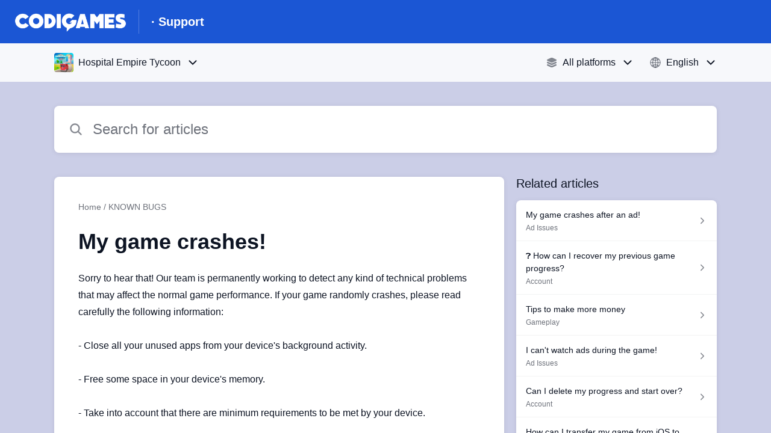

--- FILE ---
content_type: text/html;charset=utf-8
request_url: https://codigames.helpshift.com/hc/en/19-hospital-empire-tycoon/faq/493-my-game-crashes/
body_size: 15258
content:
<!DOCTYPE html>
<html lang=en>

<head>
  <title>My game crashes! — Hospital Empire Tycoon Help Center</title>
<meta name="description" content="Sorry to hear that! Our team is permanently working to detect any kind of technical problems that may affect the normal game performance. If">
<meta name="robots" content="index, follow">
<meta http-equiv="content-type" content="text/html; charset=utf-8" />
<meta name="viewport" content="width=device-width, initial-scale=1, maximum-scale=1">

<link rel="icon" href="https://d2duuy9yo5pldo.cloudfront.net/dashboard-resources/codigames/32/35444cc5-6066-42bd-a1b6-8bd36ecf7f5d.webp">
<style>

    
    :root {
    --error-color: #e94b4b;
    --header-bg-color: #1b56d4;
    --header-text-color: #ffffff;
    --header-text-color-25-opacity: #ffffff40;
    --footer-bg-color: #1b56d4;
    --footer-text-color: #ffffff;
    --footer-text-color-10-opacity: #ffffff1A;
    --footer-text-color-40-opacity: #ffffff66;
    --footer-text-color-60-opacity: #ffffff99;
    --primary-text-color: #0d1423;
    --primary-text-color-5-opacity: #0d14230D;
    --primary-text-color-10-opacity: #0d14231A;
    --primary-text-color-20-opacity: #0d142333;
    --primary-text-color-50-opacity: #0d142380;
    --primary-text-color-60-opacity: #0d142399;
    --primary-text-color-80-opacity: #0d1423CC;
    --secondary-text-color: #6e727b;
    --accent-color: #1b56d4;
    --accent-color-75-opacity: #1b56d4bf;
    --action-color: #10142f;
    --action-color-5-opacity: #10142f0D;
    --action-color-20-opacity: #10142f33;
    --action-color-80-opacity: #10142fCC;
    --primary-bg-color: #cbcee7;
    --content-bg-color: #ffffff;
    --content-bg-color-85-opacity: #ffffffD9;
    --content-bg-color-50-opacity: #ffffff80;
    --secondary-bg-color: #8d97df;
    --greeting-text-color: #ffffff;
    --banner-image-size-desktop: 600px;
    --banner-image-size-mobile-portrait: 320px;
    --banner-image-size-mobile-landscape: 200px;
    --greeting-text-font-size-desktop: 40px;
    --greeting-text-font-size-mobile: 22px;
    
    --cover-background: url(https://d2duuy9yo5pldo.cloudfront.net/dashboard-resources/codigames/4e086e78-9253-4556-9a87-d1ded6747217.png);
    --cover-background-gradient: 
        linear-gradient(180deg, rgba(0, 0, 0, 0) 0%, rgba(0, 0, 0, 0.17) 100%),
      ;
    --cover-bg-desktop: url(https://d2duuy9yo5pldo.cloudfront.net/dashboard-resources/codigames/4e086e78-9253-4556-9a87-d1ded6747217.png);
    --cover-bg-portrait: url(https://d2duuy9yo5pldo.cloudfront.net/dashboard-resources/codigames/4e086e78-9253-4556-9a87-d1ded6747217.png);
    --cover-bg-landscape: url(https://d2duuy9yo5pldo.cloudfront.net/dashboard-resources/codigames/4e086e78-9253-4556-9a87-d1ded6747217.png);
  }

  
</style>


  <!-- This files parse CSS entry files for webpack & insert as style tag -->


  <link href="https://d2duuy9yo5pldo.cloudfront.net/hc-themes/theme2/latest/static/style.4190f2c9807a6850512f.css" rel="stylesheet">

</head>

<body class="" data-qa="faq-page">
  
  <div data-is-enabled=false data-policy-version=1
    class="cookie-notif-banner js-cookie-notif-banner hide-cookie-banner">
    <div class="cookie-notif-banner__content">
      <div class="cookie-notif-banner__content-text" dir="">
        <span>
          This website uses only the necessary cookies required for the site&#x27;s proper functioning. By using the website, you consent to all cookies in accordance with the cookie policy. To know more, refer Cookie Policy.
          <a href="https://support.helpshift.com/hc/en/13-helpshift-technical-support/faq/717-cookies-used-by-helpshift/" class="cookie-notif-banner__content-policy-link js-cookie-notif-banner-link"
            target="_blank">
            <svg
  width="22"
  height="22"
  class="cookie-notif-banner__content-link-icon"
  viewBox="0 0 22 22"
  fill="none"
  xmlns="http://www.w3.org/2000/svg"
>
  <path
    d="M16.5 11.9167V17.4167C16.5 17.9029 16.3068 18.3692 15.963 18.713C15.6192 19.0568 15.1529 19.25 14.6667 19.25H4.58333C4.0971 19.25 3.63079 19.0568 3.28697 18.713C2.94315 18.3692 2.75 17.9029 2.75 17.4167V7.33333C2.75 6.8471 2.94315 6.38079 3.28697 6.03697C3.63079 5.69315 4.0971 5.5 4.58333 5.5H10.0833"
    stroke="#4640B9"
    stroke-width="2"
    stroke-linecap="round"
    stroke-linejoin="round"
  />
  <path
    d="M13.75 2.75H19.25V8.25"
    stroke="#4640B9"
    stroke-width="2"
    stroke-linecap="round"
    stroke-linejoin="round"
  />
  <path
    d="M9.16663 12.8333L19.25 2.75"
    stroke="#4640B9"
    stroke-width="2"
    stroke-linecap="round"
    stroke-linejoin="round"
  />
</svg>
          </a>
        </span>
      </div>
      <div class="cookie-notif-banner__content-cta">
        <hc-button label="Understood" class="js-cookie-notif-banner-cta"
          is-rtl=""></hc-button>
      </div>
    </div>
  </div>

  
  <div class="skip-to-content">
    <hc-button label="Skip To Content" class="js-skip-to-content-cta"></hc-button>
  </div>

  <template
  class="js-hc-template"
  data-domain="codigames"
  data-lang="en"
  data-pagesource="faq"
  data-appid="codigames_app_20220124105848813-0a6a79f53bc5587"
  data-platformid="codigames_platform_20200521165242708-0a2d4105dbfec27"
  data-hcmode="hc"
  data-faqfilter=""></template>


  <template class="js-web-template"></template>

  
  

<header class="header-section js-web-header " >
  <div class="header-left-container">
    <div class="brand-logo">
      <a class="company-link js-company-link" rel="noreferrer" target="_blank" 
        href=http://codigames.com/>
        
          <img src="https://d2duuy9yo5pldo.cloudfront.net/dashboard-resources/codigames/320/322cb521-0589-4789-a851-3f7a74c940d7.webp"
            class="header-brand-logo js-header-brand-logo js-optimized-img"
            data-fallback-src="https://d2duuy9yo5pldo.cloudfront.net/dashboard-resources/codigames/322cb521-0589-4789-a851-3f7a74c940d7.png" data-loaded-from="original" alt="· Support"/>
        
      </a>
    </div>
    <a aria-label="· Support - Link to Help Centre homepage" class="header-brand-name js-header-brand-name" 
      href="/hc/en/19-hospital-empire-tycoon/">· Support</a>
  </div>
  
    
  
</header>


  
  
    
    
      <div class="dropdown-header js-dropdown-header
      
      " >
        <div class="dropdown-header-container">
          
            
              <static-dropdown class="hc-static-dropdown--apps-dropdown" type="widget" is-rtl="false"
                    modal-title="Choose an app" placeholder="Search" searchable="true" direction="right" width="240px">
     <script type="application/json">
          [{"logo":"/improxy?url=https%3A%2F%2Flh3.googleusercontent.com%2F8DjGeL4vsNN7pVPQEdW8bxQcHu8W_7dQGEOP9gfwFzUj-_BXe2-Py5Gq4ZCC9grXwr9s%3Ds180-rw&size=68x68&kot=M5QsllGgZYtjo3jY20dWPkd6ps32sLoyBGv9TAtKGU0%3D","id":"codigames_app_20200522080031043-12d96d4e4eb6c49","title":"Idle Theme Park Tycoon","slug":"idle-theme-park-tycoon","selected":false,"url":"/hc/en/3-idle-theme-park-tycoon/"},{"logo":"/improxy?url=https%3A%2F%2Fd2duuy9yo5pldo.cloudfront.net%2Fcodigames%2Fc758daac-92a9-444e-bdf5-081cf9f64859.jpg&size=68x68&kot=FDLqH2d8QD12Wbc0LZXqe2eTqutq57qcS3yFvaXGg2Q%3D","id":"codigames_app_20230802104507719-5d43b195c9dc2bb","title":"Idle Town Master","slug":"idle-town-master","selected":false,"url":"/hc/en/32-idle-town-master/"},{"logo":"/improxy?url=https%3A%2F%2Fis2-ssl.mzstatic.com%2Fimage%2Fthumb%2FPurple124%2Fv4%2F92%2F71%2F21%2F927121d4-e73e-4644-e8e4-43a788767b5c%2Fsource%2F512x512bb.jpg&size=68x68&kot=YSxB2q84IwpaQaQVakQL325wBjt29k4RNrbtXs7qVyQ%3D","id":"codigames_app_20200708094158993-7169da1c5f96d25","title":"Prison Empire Tycoon","slug":"prison-empire-tycoon","selected":false,"url":"/hc/en/6-prison-empire-tycoon/"},{"logo":"/improxy?url=https%3A%2F%2Fis2-ssl.mzstatic.com%2Fimage%2Fthumb%2FPurple123%2Fv4%2F70%2Fb1%2F5a%2F70b15a44-072a-a249-e288-c70b18a620c3%2Fsource%2F512x512bb.jpg&size=68x68&kot=EUf38STN7J28dwmVKif1OaM%2F61tis9Nj%2FQaUKzTSews%3D","id":"codigames_app_20200624142733190-47e3b1cfb41cb8c","title":"Hotel Empire Tycoon","slug":"hotel-empire-tycoon","selected":false,"url":"/hc/en/4-hotel-empire-tycoon/"},{"logo":"/improxy?url=https%3A%2F%2Fis5-ssl.mzstatic.com%2Fimage%2Fthumb%2FPurple113%2Fv4%2Fdc%2F40%2Ff9%2Fdc40f9f0-8ea5-c1de-5b72-bef0df76aa71%2Fsource%2F512x512bb.jpg&size=68x68&kot=ERzP9nd%2FqWAfHN2LqsJTyRg7%2BZdhdMuD6XBS2UOWebc%3D","id":"codigames_app_20200710110154435-9245a60e6ce8c3e","title":"Idle Supermarket Tycoon","slug":"idle-supermarket-tycoon","selected":false,"url":"/hc/en/7-idle-supermarket-tycoon/"},{"logo":"/improxy?url=https%3A%2F%2Fd2duuy9yo5pldo.cloudfront.net%2Fcodigames%2F24b75c99-318b-4b78-a5f5-9a029a3469bd.jpg&size=68x68&kot=qQ%2BsQ%2BC59ZdqQC2YlhTgd2cOxnjJGZm6fT7HDw4HIZM%3D","id":"codigames_app_20230206161201984-83ed0d2bc8b04ed","title":"Sushi Empire Tycoon","slug":"sushi-empire-tycoon","selected":false,"url":"/hc/en/28-sushi-empire-tycoon/"},{"logo":"/improxy?url=https%3A%2F%2Fis3-ssl.mzstatic.com%2Fimage%2Fthumb%2FPurple113%2Fv4%2F3c%2F81%2F0d%2F3c810de2-f967-28f3-e8fb-26892581f67b%2Fsource%2F512x512bb.jpg&size=68x68&kot=0meFEWclVlc8UUzIVt3dDfu%2FgT6o0lb7GrWFya0v7Lo%3D","id":"codigames_app_20200708091711431-0135daca5856ade","title":"Idle Life Sim","slug":"idle-life-sim","selected":false,"url":"/hc/en/5-idle-life-sim/"},{"logo":"/improxy?url=https%3A%2F%2Fd2duuy9yo5pldo.cloudfront.net%2Fcodigames%2F0b3202ed-8e1c-4377-9003-d9a4794e63ad.jpg&size=68x68&kot=s9lud4dbSemUf6fJSLqfL35Rs0e6N5j9WDBmSjUdn2g%3D","id":"codigames_app_20220310151811547-c32322540a37b7a","title":"Supermarket Village","slug":"supermarket-village","selected":false,"url":"/hc/en/21-supermarket-village/"},{"logo":"/improxy?url=https%3A%2F%2Fd2duuy9yo5pldo.cloudfront.net%2Fcodigames%2Fdcb0e18f-388d-47d7-aea9-837d0b66c693.jpg&size=68x68&kot=X2vY7XHk%2FsLX0%2Fi4Gbty3FDEZnwzJJMV%2BskmLl74pi0%3D","id":"codigames_app_20220215080449810-c4f4d45fea7e2fc","title":"Idle Dinosaur Park Tycoon","slug":"idle-dinosaur-park-tycoon","selected":false,"url":"/hc/en/20-idle-dinosaur-park-tycoon/"},{"logo":"/improxy?url=https%3A%2F%2Fis4-ssl.mzstatic.com%2Fimage%2Fthumb%2FPurple123%2Fv4%2F7f%2F4c%2F10%2F7f4c10e7-eee9-3c1d-1cbf-2562fd791f0f%2Fsource%2F512x512bb.jpg&size=68x68&kot=E7Ax%2BJASb2LPlf16aH1Cx7z2GcScyiE0sM%2B0icRe%2FBE%3D","id":"codigames_app_20200710110344951-c11773ce21b19b8","title":"Idle Fitness Gym Tycoon","slug":"idle-fitness-gym-tycoon","selected":false,"url":"/hc/en/8-idle-fitness-gym-tycoon/"},{"logo":"/improxy?url=https%3A%2F%2Fplay-lh.googleusercontent.com%2FY0cRpt04Oz-phl-1MGrA4NPbZ1VFBpY-ZI8iM7IlddMJ0kwnBKVjn-OeLi5MiFQLjQ%3Ds180-rw&size=68x68&kot=UVdcchvQLK%2BcXM%2FIrDx12XeaWSA%2FeCzdOBFcoBjzrHM%3D","id":"codigames_app_20210126082503417-a5e69921ace3050","title":"University Empire Tycoon","slug":"university-empire-tycoon","selected":false,"url":"/hc/en/12-university-empire-tycoon/"},{"logo":"/improxy?url=https%3A%2F%2Fd2duuy9yo5pldo.cloudfront.net%2Fcodigames%2Fa87c53f8-48d7-495e-984d-a8da85a0144b.jpg&size=68x68&kot=C3hM4cFl4h2n6%2BNzyS%2FY%2Bu6yszPigSPfdqwLhUpzPoY%3D","id":"codigames_app_20210601120435685-655c63f69a4d67c","title":"Law Empire Tycoon","slug":"law-empire-tycoon","selected":false,"url":"/hc/en/16-law-empire-tycoon/"},{"logo":"/improxy?url=https%3A%2F%2Fis4-ssl.mzstatic.com%2Fimage%2Fthumb%2FPurple114%2Fv4%2Fb8%2F63%2F0a%2Fb8630a2a-34e9-2b87-5da0-b30345c71552%2Fsource%2F512x512bb.jpg&size=68x68&kot=3yc7umFzfqAXy2Jj5J0QDCFAl2l0yGU7HLuArcdVt24%3D","id":"codigames_app_20200812101156563-dbbc3204c7b56a4","title":"Idle Police","slug":"idle-police","selected":false,"url":"/hc/en/9-idle-police/"},{"logo":"/improxy?url=https%3A%2F%2Fd2duuy9yo5pldo.cloudfront.net%2Fcodigames%2F57ba1243-5047-44e8-8863-9ce2d0785125.jpg&size=68x68&kot=UMdvbIAVKJf%2BK4QquRV3l9ixHLa%2B7y1Ud%2BMYluKfAxI%3D","id":"codigames_app_20220601104413128-36f8d1be42e209d","title":"Pet Rescue Empire Tycoon","slug":"pet-rescue-empire-tycoon","selected":false,"url":"/hc/en/23-pet-rescue-empire-tycoon/"},{"logo":"/improxy?url=https%3A%2F%2Flh3.googleusercontent.com%2FjVJyy9Kc26LhPu5ND06_bx6Gcs9Vqj2K6ErKxtN-O3zawWNFT8kQDS4jO4fRtZUebr0%3Ds180-rw&size=68x68&kot=PLvoDK0%2B1zGSTgXEFIb9Mu9eXIqeeaundViArzaRnQ4%3D","id":"codigames_app_20201002095536444-8794b8139a36943","title":"TV Empire Tycoon","slug":"tv-empire-tycoon","selected":false,"url":"/hc/en/11-tv-empire-tycoon/"},{"logo":"/improxy?url=https%3A%2F%2Fd2duuy9yo5pldo.cloudfront.net%2Fcodigames%2Fb32cf6c8-6aa2-4159-aafa-a71efc51179f.jpg&size=68x68&kot=Fn1cw9HK1Ptyx4cKJIIttdmO1WuJcv6NO1p99JV7W5o%3D","id":"codigames_app_20220826065823655-3a5602042861138","title":"Idle Burguer Empire Tycoon","slug":"idle-burguer-empire-tycoon","selected":false,"url":"/hc/en/24-idle-burguer-empire-tycoon/"},{"logo":"/improxy?url=https%3A%2F%2Fis5-ssl.mzstatic.com%2Fimage%2Fthumb%2FPurple115%2Fv4%2F3c%2Fa6%2Fa1%2F3ca6a1d4-4038-2b75-3a29-e8cbcbca6ebf%2Fsource%2F512x512bb.jpg&size=68x68&kot=nGbh%2FsMsII7%2F1ZxWY1wnQIAxCk7uRPwazIjRxT4bvDY%3D","id":"codigames_app_20210413135127328-487fd0792360ba0","title":"Idle Barber Shop Tycoon","slug":"idle-barber-shop-tycoon","selected":false,"url":"/hc/en/15-idle-barber-shop-tycoon/"},{"logo":"/improxy?url=https%3A%2F%2Fd2duuy9yo5pldo.cloudfront.net%2Fcodigames%2F7cd7c201-28f0-4642-b2e0-2b0ae8e8119d.jpg&size=68x68&kot=rnAFfh3Rh8DAjzWlTdWupgBY%2BnIYzy%2FIAbCOw8OkS3o%3D","id":"codigames_app_20220124105848813-0a6a79f53bc5587","title":"Hospital Empire Tycoon","slug":"hospital-empire-tycoon","selected":true,"url":"/hc/en/19-hospital-empire-tycoon/"},{"logo":"/improxy?url=https%3A%2F%2Fd2duuy9yo5pldo.cloudfront.net%2Fcodigames%2F24f72ab9-2750-4d49-993b-b453fdcb0861.jpg&size=68x68&kot=6l3hZuezMAokQmYgEHKdpqJLshHmAPxXJEsNXCYLWTk%3D","id":"codigames_app_20221018110048040-77d117f1acf2d99","title":"Idle Coffee Shop Tycoon","slug":"idle-coffee-shop-tycoon","selected":false,"url":"/hc/en/25-idle-coffee-shop-tycoon/"}]
     </script>
   </static-dropdown>
            
            <div class="dropdown-header-left-container">
              
                
                  <static-dropdown class="hc-static-dropdown--platform-dropdown" type="widget" is-rtl="false"
                    modal-title="Choose a platform" placeholder="Search" direction="left" width="240px">
     <script type="application/json">
          [{"id":null,"title":"All platforms","type":"all","selected":true,"url":"/hc/en/19-hospital-empire-tycoon/faq/493-my-game-crashes/?p=all"},{"id":"codigames_platform_20220124105849004-a8fa67c11aa506c","title":"iOS","type":"ios","selected":false,"url":"/hc/en/19-hospital-empire-tycoon/faq/493-my-game-crashes/?p=ios"},{"id":"codigames_platform_20220124105849040-f58fae7043b5ceb","title":"Android","type":"android","selected":false,"url":"/hc/en/19-hospital-empire-tycoon/faq/493-my-game-crashes/?p=android"},{"id":null,"title":"Web","type":"web","selected":false,"url":"/hc/en/19-hospital-empire-tycoon/faq/493-my-game-crashes/?p=web"}]
     </script>
   </static-dropdown>
                
                
                  
                    <static-dropdown class="hc-static-dropdown--language-dropdown language-dropdown" type="widget" is-rtl="false"
                    modal-title="Choose a language" placeholder="Search" direction="left" width="240px">
     <script type="application/json">
          [{"id":"en","title":"English","selected":true,"url":"/hc/en/19-hospital-empire-tycoon/faq/493-my-game-crashes/"},{"id":"es","title":"Español (Spanish)","selected":false,"url":"/hc/es/19-hospital-empire-tycoon/faq/493-my-game-crashes/"},{"id":"ru","title":"Русский","selected":false,"url":"/hc/ru/19-hospital-empire-tycoon/faq/493-my-game-crashes/"},{"id":"de","title":"Deutsch","selected":false,"url":"/hc/de/19-hospital-empire-tycoon/faq/493-my-game-crashes/"},{"id":"fr","title":"Français","selected":false,"url":"/hc/fr/19-hospital-empire-tycoon/faq/493-my-game-crashes/"},{"id":"ja","title":"日本語","selected":false,"url":"/hc/ja/19-hospital-empire-tycoon/faq/493-my-game-crashes/"},{"id":"ko","title":"한국어","selected":false,"url":"/hc/ko/19-hospital-empire-tycoon/faq/493-my-game-crashes/"}]
     </script>
   </static-dropdown>
                  
                
              
            </div>
          
        </div>
      </div>
    
  

  <div class="content-wrapper faq-content-wrapper js-content-wrapper
    
    "
    tabindex="-1"
  >
    
      <div class="faq-page-cover ">
        <div class="faq-search js-faq-search">
          <hc-search class="search-box js-hc-search js-hc-search-in-page-title">
     <script type="application/json">
       {"show_search_icon":false,"show_contact_us_button":true,"is_preview":false,"hc_mode":"hc","app_id":"codigames_app_20220124105848813-0a6a79f53bc5587","app_slug":"hospital-empire-tycoon","search_url":"/hc/en/19-hospital-empire-tycoon/search/","lang":"en","is_sdkx":false,"is_rtl":false,"query_string":"","is_widget":false,"contact_us_visibility_config":"always","translations":{"no_results_text":"Sorry, but we couldn’t find anything.","more_help_text":"Need more help?","chat_with_us":"Chat with us","cancel_search_text":"Cancel","all_results_text":"Show all results","popular_articles_title":"Popular articles","recent_search_text":"Recent Searches","search_placeholder":"Search for articles","clear_search_text":"Clear search","search_results_text":"Search results for \"%1$s\""}}
     </script>
   </hs-search>
        </div>
      </div>
    
    <div class="faq-announcement-section"><div class="js-announcement-section  ">
  <hc-announcement class="hc-announcement-section" is-rtl="null">
      <script type="application/json">
        null
      </script>
    </hc-announcement>
</div>
</div>
    <main class="article-page " >
      <div
        class="faq-details js-faq-details"
        
        data-faqid=codigames_faq_20220124141754102-404326932b7ed50
        data-appid="codigames_app_20220124105848813-0a6a79f53bc5587"
        data-table-of-contents-title="Table of Contents"
        data-table-of-contents-hide-text="hide"
      >
        <div class="faq-cover js-faq-load " data-faqid=codigames_faq_20220124141754102-404326932b7ed50 data-faqpid="493"
          data-faqentitle="My game crashes!" data-cifs="{}">
          
            <nav aria-label="Breadcrumb" class="faq-breadcrumb">
              <ol class="faq-breadcrumb-list">
                
                  <li class="faq-breadcrumb-item">
                    <a class="link faq-breadcrumb-link" href=/hc/en/19-hospital-empire-tycoon/>Home</a>
                  </li>
                
                <li class="faq-breadcrumb-item">
                  <a class="link faq-breadcrumb-link" href=/hc/en/19-hospital-empire-tycoon/section/141-known-bugs/>
                    KNOWN BUGS
                  </a>
                </li>
              </ol>
            </nav>
          
          <h2 class="faq-title">My game crashes!</h2>
        </div>
        <div class="faq-last-update js-faq-last-update ">Last Updated: 57d</div>
        <div class="faq-article js-faq-article">
          <div class="article-body js-faq-details-article-body">
            <div class="faq-body js-faq-body">
              <div>Sorry to hear that! Our team is permanently working to detect any kind of technical problems that may affect the normal game performance. If your game randomly crashes, please read carefully the following information:&nbsp;</div><div>&nbsp;</div><div>- Close all your unused apps from your device's background activity.</div><div>&nbsp;</div><div>- Free some space in your device's memory.</div><div>&nbsp;</div><div>- Take into account that there are minimum requirements to be met by your device.</div><div>&nbsp;</div><div>The minimum specifications required in Android are:&nbsp;</div><ul><li>1GB of RAM (or more recommended)</li><li>Android 12.0 or higher</li><li>800x480 screen resolution</li> </ul><div>The minimum specifications required in iOS are:</div><ul><li>1GB of RAM (or more recommended)</li><li>iOS 14 or higher</li><li>iPhone 13 or higher</li><li>640 x 960 screen resolution (higher is recommended)</li> </ul><div>However, these kinds of issues could be given for many other reasons. There are multiple kinds of devices, and some of them will operate very differently from others. Please consult your device manual to refine its performance if needed.</div>
            </div>
            


          </div>
          <div class="faq-feedback js-faq-feedback">
            <faq-feedback faq-id="codigames_faq_20220124141754102-404326932b7ed50"
                 lang="en">
    <script type="application/json">
          {"contact_us":"Contact us","feedback_thank_you":"Thank you for your feedback.","chat_with_us":"Chat with us","show_contact_us_button":false,"positive_feedback":"Yes","is_preview":false,"feedback_question":"Was this article helpful?","is_sdkx":false,"feedback_no":"Thank you for your feedback. Please contact us if you still need help.","is_rtl":false,"contact_us_url":"/hc/en/19-hospital-empire-tycoon/contact-us/","is_widget":false,"contact_us_visibility_config":"always","negative_feedback":"No"}
       </script>
   </faq-feedback>
          </div>
        </div>
      </div>
      <div class="related-articles js-related-articles" >
  <h4 class="related-articles-header">Related articles</h4>
  <section class="related-articles-content js-related-articles-content" data-empty-text="No articles found." data-active-platform="all">
    <span class="related-articles-item-link">
  <div class="related-article-laoder">
    <div>
      <skeleton-loader height="16px"></skeleton-loader>
    </div>
    <div>
      <skeleton-loader width="66%" height="12px"></skeleton-loader>
    </div>
  </div>
</span>

    <span class="related-articles-item-link">
  <div class="related-article-laoder">
    <div>
      <skeleton-loader height="16px"></skeleton-loader>
    </div>
    <div>
      <skeleton-loader width="66%" height="12px"></skeleton-loader>
    </div>
  </div>
</span>

    <span class="related-articles-item-link">
  <div class="related-article-laoder">
    <div>
      <skeleton-loader height="16px"></skeleton-loader>
    </div>
    <div>
      <skeleton-loader width="66%" height="12px"></skeleton-loader>
    </div>
  </div>
</span>

    <span class="related-articles-item-link">
  <div class="related-article-laoder">
    <div>
      <skeleton-loader height="16px"></skeleton-loader>
    </div>
    <div>
      <skeleton-loader width="66%" height="12px"></skeleton-loader>
    </div>
  </div>
</span>

  </section>
</div>

    </main>
    
  
    <div 
      class="hide-language-dropdown language-dropdown-mobile">
      
        
          <static-dropdown class="hc-static-dropdown--language-dropdown" type="link" is-rtl="false"
                    modal-title="Choose a language" placeholder="Search" searchable="true" direction="center" width="220px">
     <script type="application/json">
          [{"id":"en","title":"English","selected":true,"url":"/hc/en/19-hospital-empire-tycoon/faq/493-my-game-crashes/"},{"id":"es","title":"Español (Spanish)","selected":false,"url":"/hc/es/19-hospital-empire-tycoon/faq/493-my-game-crashes/"},{"id":"ru","title":"Русский","selected":false,"url":"/hc/ru/19-hospital-empire-tycoon/faq/493-my-game-crashes/"},{"id":"de","title":"Deutsch","selected":false,"url":"/hc/de/19-hospital-empire-tycoon/faq/493-my-game-crashes/"},{"id":"fr","title":"Français","selected":false,"url":"/hc/fr/19-hospital-empire-tycoon/faq/493-my-game-crashes/"},{"id":"ja","title":"日本語","selected":false,"url":"/hc/ja/19-hospital-empire-tycoon/faq/493-my-game-crashes/"},{"id":"ko","title":"한국어","selected":false,"url":"/hc/ko/19-hospital-empire-tycoon/faq/493-my-game-crashes/"}]
     </script>
   </static-dropdown>
        
      
    </div>
  


    
  
    
      
      
<div class="need-help-section-2">
  <p class="need-help-section-2__text" >Need more help?</p>
  <hc-button label="Contact us" navigate-to=/hc/en/19-hospital-empire-tycoon/contact-us/></hc-button>
</div>
    
  


    
  <footer class="footer-section js-footer-section  " >
  <div class="footer-wrapper">
    <div class="footer-content-wrapper">
      <div class="social-media-wrapper">
        <div class="footer-brand-details">
          <a aria-label="Footer branding, ·" class="footer-brand-link js-company-footer-link" rel="noreferrer" target="_blank" 
            href=http://codigames.com/>
            
              <img src="https://d2duuy9yo5pldo.cloudfront.net/dashboard-resources/codigames/320/322cb521-0589-4789-a851-3f7a74c940d7.webp"
                class="footer-brand-logo js-footer-brand-logo js-optimized-img" data-fallback-src="https://d2duuy9yo5pldo.cloudfront.net/dashboard-resources/codigames/322cb521-0589-4789-a851-3f7a74c940d7.png"
                data-loaded-from="original" alt="·" />
            
            <span class="footer-brand-title js-footer-brand-name">·</span>
          </a>
        </div>
        <p class="footer-description-note js-footer-description-note" ></p>
        <div class="footer-social-media js-footer-social-media">
            <a class="footer-social-link" rel="noopener noreferrer" target="_blank" href=https://twitter.com/codigames>
              
  <svg width="400" height="400" viewBox="0 0 400 400" xmlns="http://www.w3.org/2000/svg" class="footer-icon">
  <title>Logo X(formerly Twitter)</title>
  <g clip-path="url(#clip1_1019_74547)">
    <mask id="mask1_1019_74547" maskunits="userSpaceOnUse" x="4" y="0" width="392" height="400">
      <path d="M395.534 0H4V400H395.534V0Z" fill="white"/>
    </mask>
    <g mask="url(#mask1_1019_74547)">
      <path d="M237.016 169.286L382.773 0H348.233L221.672 146.988L120.588 0H4L156.859 222.272L4 399.795H38.5418L172.194 244.57L278.946 399.795H395.534L237.007 169.286H237.016ZM189.706 224.231L174.218 202.097L50.9877 25.9802H104.042L203.491 168.112L218.978 190.246L348.25 374.996H295.196L189.706 224.239V224.231Z" />
    </g>
  </g>
  <defs>
    <clipPath id="clip1_1019_74547">
      <rect width="391.534" height="400" transform="translate(4)"/>
    </clipPath>
  </defs>
</svg>





            </a>
        
            <a class="footer-social-link" rel="noopener noreferrer" target="_blank" href=https://www.youtube.com/user/codigames>
              
  <svg xmlns="http://www.w3.org/2000/svg" width="512" height="512" viewBox="0 0 512 512" class="footer-icon">
  <title>Logo Youtube</title>
  <path d="M508.64,148.79c0-45-33.1-81.2-74-81.2C379.24,65,322.74,64,265,64H247c-57.6,0-114.2,1-169.6,3.6-40.8,0-73.9,36.4-73.9,81.4C1,184.59-.06,220.19,0,255.79q-.15,53.4,3.4,106.9c0,45,33.1,81.5,73.9,81.5,58.2,2.7,117.9,3.9,178.6,3.8q91.2.3,178.6-3.8c40.9,0,74-36.5,74-81.5,2.4-35.7,3.5-71.3,3.4-107Q512.24,202.29,508.64,148.79ZM207,353.89V157.39l145,98.2Z"/>
</svg>





            </a>
        
            <a class="footer-social-link" rel="noopener noreferrer" target="_blank" href=https://www.facebook.com/Codigames/>
              
  <svg width="400" height="400" viewBox="0 0 400 400" xmlns="http://www.w3.org/2000/svg" class="footer-icon">
  <title>Logo Facebook</title>
  <g clip-path="url(#clip0_1019_74541)">
    <path d="M233.826 397V257.804H279.911C283.087 238.666 285.985 221.03 289.162 201.725H233.659C233.659 187.094 232.488 173.853 233.937 160.89C235.832 143.477 244.469 136.467 262.079 135.465C270.382 134.965 278.741 135.41 288.604 135.41C288.604 119.332 288.883 104.477 288.326 89.6231C288.214 87.1752 284.703 82.7245 282.697 82.7245C260.797 82.3907 238.228 79.5534 217.108 83.6703C186.459 89.6787 167.01 118.441 166.342 151.265C166.007 167.51 166.286 183.755 166.286 201.058H116.857V256.691H165.283V396.277C87.2668 399.058 1.11469 301.032 0.000176187 204.34C-1.28152 90.5689 86.5981 9.56606 183.784 2.5562C305.378 -6.17831 395.486 86.6189 399.777 191.934C404.793 315.83 306.882 389.489 233.826 397Z" />
  </g>
  <defs>
    <clipPath id="clip0_1019_74541">
      <rect width="400" height="395" transform="translate(0 2)"/>
    </clipPath>
  </defs>
</svg>





            </a>
        
            <a class="footer-social-link" rel="noopener noreferrer" target="_blank" href=https://www.instagram.com/codi_games/>
              
  
<svg width="400" height="400" viewBox="0 0 400 400" xmlns="http://www.w3.org/2000/svg" class="footer-icon">
  <title>Logo Instagram</title>
  <g clip-path="url(#clip0_1019_74538)">
    <g clip-path="url(#clip1_1019_74538)">
		  <path d="M117.168 1.40022C95.8883 2.40422 81.3563 5.80022 68.6523 10.7922C55.5043 15.9162 44.3603 22.7922 33.2723 33.9202C22.1843 45.0482 15.3563 56.2002 10.2683 69.3682C5.34432 82.1002 2.00832 96.6442 1.06832 117.936C0.128324 139.228 -0.0796757 146.072 0.0243243 200.384C0.128324 254.696 0.368324 261.504 1.40032 282.84C2.41632 304.116 5.80032 318.644 10.7923 331.352C15.9243 344.5 22.7923 355.64 33.9243 366.732C45.0563 377.824 56.2003 384.636 69.4003 389.732C82.1203 394.648 96.6683 398 117.956 398.932C139.244 399.864 146.096 400.08 200.392 399.976C254.688 399.872 261.524 399.632 282.856 398.62C304.188 397.608 318.64 394.2 331.352 389.232C344.5 384.088 355.648 377.232 366.732 366.096C377.816 354.96 384.64 343.8 389.724 330.624C394.652 317.904 398 303.356 398.924 282.084C399.856 260.736 400.076 253.92 399.972 199.616C399.868 145.312 399.624 138.504 398.612 117.176C397.6 95.8482 394.212 81.3642 389.224 68.6482C384.084 55.5002 377.224 44.3682 366.096 33.2682C354.968 22.1682 343.8 15.3482 330.628 10.2762C317.9 5.35222 303.36 1.99622 282.072 1.07622C260.784 0.156217 253.932 -0.0797829 199.616 0.0242171C145.3 0.128217 138.5 0.360217 117.168 1.40022ZM119.504 362.952C100.004 362.104 89.4163 358.864 82.3603 356.152C73.0163 352.552 66.3603 348.2 59.3283 341.236C52.2963 334.272 47.9763 327.592 44.3283 318.268C41.5883 311.212 38.2883 300.636 37.3763 281.136C36.3843 260.06 36.1763 253.732 36.0603 200.336C35.9443 146.94 36.1483 140.62 37.0723 119.536C37.9043 100.052 41.1643 89.4522 43.8723 82.4002C47.4723 73.0442 51.8083 66.4002 58.7883 59.3722C65.7683 52.3442 72.4283 48.0162 81.7603 44.3682C88.8083 41.6162 99.3843 38.3442 118.876 37.4162C139.968 36.4162 146.288 36.2162 199.676 36.1002C253.064 35.9842 259.4 36.1842 280.5 37.1122C299.984 37.9602 310.588 41.1882 317.632 43.9122C326.98 47.5122 333.632 51.8362 340.66 58.8282C347.688 65.8202 352.02 72.4562 355.668 81.8082C358.424 88.8362 361.696 99.4082 362.616 118.912C363.62 140.004 363.848 146.328 363.944 199.712C364.04 253.096 363.852 259.436 362.928 280.512C362.076 300.012 358.844 310.604 356.128 317.668C352.528 327.008 348.188 333.668 341.204 340.692C334.22 347.716 327.568 352.044 318.232 355.692C311.192 358.44 300.604 361.72 281.128 362.648C260.036 363.64 253.716 363.848 200.308 363.964C146.9 364.08 140.6 363.864 119.508 362.952M282.548 93.1082C282.556 97.8553 283.972 102.493 286.616 106.436C289.26 110.378 293.014 113.448 297.403 115.257C301.792 117.066 306.618 117.533 311.273 116.599C315.927 115.664 320.199 113.37 323.55 110.008C326.9 106.645 329.178 102.364 330.096 97.7062C331.013 93.0486 330.529 88.2235 328.704 83.8413C326.879 79.459 323.795 75.7164 319.843 73.0868C315.891 70.4572 311.247 69.0587 306.5 69.0682C300.137 69.0809 294.038 71.6206 289.547 76.1287C285.055 80.6369 282.538 86.7444 282.548 93.1082ZM97.3083 200.2C97.4203 256.92 143.484 302.796 200.192 302.688C256.9 302.58 302.808 256.52 302.7 199.8C302.592 143.08 256.516 97.1922 199.8 97.3042C143.084 97.4162 97.2003 143.488 97.3083 200.2ZM133.332 200.128C133.306 186.943 137.191 174.045 144.495 163.067C151.798 152.089 162.194 143.524 174.366 138.454C186.538 133.384 199.94 132.037 212.877 134.584C225.814 137.131 237.706 143.456 247.048 152.762C256.39 162.067 262.763 173.933 265.361 186.861C267.959 199.788 266.666 213.195 261.644 225.387C256.622 237.579 248.098 248.008 237.149 255.355C226.2 262.703 213.318 266.638 200.132 266.664C191.377 266.683 182.704 264.976 174.608 261.642C166.513 258.308 159.153 253.412 152.95 247.233C146.747 241.055 141.821 233.715 138.455 225.632C135.089 217.55 133.349 208.883 133.332 200.128Z"/>
	  </g>
	</g>
  <defs>
    <clipPath id="clip0_1019_74538">
      <rect width="400" height="400" />
    </clipPath>
    <clipPath id="clip1_1019_74538">
      <rect width="400" height="400"/>
    </clipPath>
  </defs>
</svg>





            </a>
        </div>
      </div>
      <div class="info-resources-wrapper">
        <ul class="info-resources js-info-resources">
          
            <li class="info-resource-item" >
              <a class="footer-link" rel="noreferrer nofollow" target="_blank" href="https://play.google.com/store/apps/dev?id&#x3D;6768033056419806404&amp;hl&#x3D;en&amp;gl&#x3D;US">
                Find our games on GOOGLE PLAY
              </a>
            </li>
          
            <li class="info-resource-item" >
              <a class="footer-link" rel="noreferrer nofollow" target="_blank" href="https://apps.apple.com/us/developer/digital-things/id516547990">
                Find our games on the APP STORE
              </a>
            </li>
          
            <li class="info-resource-item" >
              <a class="footer-link" rel="noreferrer nofollow" target="_blank" href="https://codigames.com/about-us/">
                About
              </a>
            </li>
          
            <li class="info-resource-item" >
              <a class="footer-link" rel="noreferrer nofollow" target="_blank" href="https://codigames.com/jobs/">
                Careers
              </a>
            </li>
          
        </ul>
      </div>
    </div>
    <div class="footer-copyright-note js-footer-copyright-note"></div>
    
      <div class="helpshift-info js-helpshift-info">
        <a aria-label="Powered by Helpshift, directs to helpshift.com" class="footer-helpshift-branding" rel="noreferrer" target="_blank" href="https://helpshift.com">
          <svg class="footer-helpshift-branding-text" width="176" height="28" viewBox="0 0 176 28" fill="none" xmlns="http://www.w3.org/2000/svg">
  <g clip-path="url(#clip0)">
    <path fill-rule="evenodd" clip-rule="evenodd"
      d="M170.041 8.53901C170.17 7.64019 170.305 6.69933 170.447 5.71644C170.468 5.56983 170.594 5.46099 170.742 5.46099L172.734 5.46099C172.748 5.46099 172.762 5.46201 172.776 5.46403C172.939 5.48747 173.053 5.63848 173.029 5.80131C172.891 6.75916 172.76 7.67173 172.635 8.53901H175.073C175.238 8.53901 175.371 8.67237 175.371 8.83688C175.371 8.85111 175.37 8.86532 175.368 8.8794L175.167 10.2695C175.146 10.416 175.02 10.5248 174.872 10.5248H172.348C172.017 12.8226 171.74 14.7423 171.517 16.2837C171.364 17.3455 171.641 17.8088 172.178 17.8088C172.526 17.8088 172.888 17.6387 173.265 17.2985C173.279 17.2855 173.295 17.2739 173.311 17.264C173.452 17.1793 173.635 17.2251 173.72 17.3661L174.551 18.749C174.63 18.8814 174.595 19.0525 174.47 19.1432C174.02 19.47 173.533 19.745 173.009 19.9682C172.138 20.3389 168.215 21.2096 168.925 16.2837C169.159 14.6604 169.435 12.7408 169.755 10.5248H165.743L163.26 27.7446C163.239 27.8912 163.113 28 162.965 28H160.942C160.777 28 160.644 27.8666 160.644 27.7021C160.644 27.6879 160.645 27.6737 160.647 27.6596L163.118 10.5248H161.674C161.51 10.5248 161.376 10.3915 161.376 10.227C161.376 10.2128 161.377 10.1987 161.379 10.1846L161.579 8.79456C161.6 8.6479 161.726 8.53901 161.874 8.53901H163.404L163.711 6.41141C163.713 6.39866 163.716 6.38619 163.719 6.37406C163.846 5.50033 163.927 4.9312 163.964 4.66667C164.344 1.94409 166.283 0 169.052 0C169.95 0 170.768 0.290481 171.505 0.871443C171.623 0.965003 171.653 1.13251 171.574 1.26121L170.619 2.81518C170.533 2.95536 170.349 2.99918 170.209 2.91307C170.19 2.90144 170.172 2.88773 170.156 2.87219C169.632 2.35939 168.991 2.24398 168.233 2.52598C166.954 3.00214 166.662 4.13797 166.589 4.66667C166.528 5.10219 166.351 6.32678 166.059 8.34043H166.058L166.03 8.53901H170.041Z"
      fill="black" />
    <path fill-rule="evenodd" clip-rule="evenodd"
      d="M157.85 8.53892H159.86C160.025 8.53892 160.158 8.67228 160.158 8.83679C160.158 8.85101 160.157 8.86521 160.155 8.87928L158.58 19.8013C158.559 19.9478 158.433 20.0566 158.285 20.0566H156.275C156.11 20.0566 155.976 19.9233 155.976 19.7588C155.976 19.7446 155.977 19.7304 155.98 19.7163L157.555 8.7943C157.576 8.64772 157.701 8.53892 157.85 8.53892ZM159.372 5.4609C158.549 5.4609 157.967 4.79409 158.073 3.97154C158.179 3.14899 158.932 2.48218 159.755 2.48218C160.578 2.48218 161.16 3.14899 161.054 3.97154C160.948 4.79409 160.195 5.4609 159.372 5.4609Z"
      fill="black" />
    <path fill-rule="evenodd" clip-rule="evenodd"
      d="M147.742 9.14472C148.49 8.63326 149.378 8.34033 150.36 8.34033C153.49 8.34033 154.906 10.1871 154.483 13.4045L154.483 13.4045L154.474 13.4662C154.473 13.4786 154.471 13.491 154.469 13.5034L153.562 19.8012C153.541 19.9478 153.415 20.0566 153.267 20.0566H151.285C151.12 20.0566 150.987 19.9233 150.987 19.7588C150.987 19.7446 150.988 19.7304 150.99 19.7163L151.885 13.5034C152.185 11.4159 151.698 10.5247 150.161 10.5247C149.231 10.5247 148.081 11.1432 147.317 12.0933L146.205 19.8012C146.184 19.9478 146.058 20.0566 145.91 20.0566H143.929C143.764 20.0566 143.631 19.9233 143.631 19.7588C143.631 19.7446 143.632 19.7304 143.634 19.7163L146.411 0.453879C146.433 0.307292 146.558 0.198486 146.707 0.198486H148.688C148.852 0.198486 148.986 0.331848 148.986 0.496359C148.986 0.510573 148.985 0.524769 148.983 0.538838L147.742 9.14472Z"
      fill="black" />
    <path fill-rule="evenodd" clip-rule="evenodd"
      d="M134.55 19.1882C135.035 19.615 136.225 20.2552 137.896 20.2552C140.812 20.2552 142.315 18.7614 142.376 16.6985C142.433 14.8135 141.212 14.1303 139.677 13.1344C138.803 12.6365 138.047 12.146 138.066 11.5058C138.082 10.9723 138.542 10.4743 139.583 10.4743C140.685 10.4743 141.482 10.9367 141.692 11.0434C141.721 11.0608 141.761 11.0869 141.813 11.1217V11.1217C141.95 11.213 142.135 11.1761 142.227 11.0392C142.228 11.0371 142.229 11.0349 142.231 11.0328L143.1 9.65594C143.181 9.52713 143.152 9.35781 143.032 9.26338C142.966 9.21064 142.905 9.16378 142.852 9.1228C142.399 8.8027 141.418 8.34033 139.96 8.34033C136.83 8.34033 135.572 9.97641 135.522 11.648C135.472 13.3197 136.58 14.2163 138.013 15.0699C139.202 15.7456 139.85 16.2717 139.83 16.9475C139.806 17.73 139.053 18.1568 138.201 18.1568C136.92 18.1568 136.16 17.6588 135.847 17.4454C135.81 17.4223 135.769 17.3934 135.723 17.3589V17.3589C135.592 17.2599 135.405 17.286 135.306 17.4173C135.303 17.4215 135.3 17.4258 135.297 17.4302L134.418 18.7321C134.332 18.8592 134.357 19.0305 134.475 19.1282C134.508 19.1548 134.532 19.1748 134.55 19.1882Z"
      fill="black" />
    <path fill-rule="evenodd" clip-rule="evenodd"
      d="M124.921 9.35411C125.844 8.65311 127.02 8.34033 128.3 8.34033C131.264 8.34033 133.666 11.0076 133.666 14.2978C133.666 17.588 131.264 20.2552 128.3 20.2552C127.02 20.2552 125.844 19.9427 124.922 19.2422V27.8013C124.922 27.911 124.833 27.9999 124.723 27.9999H123.73C123.62 27.9999 123.531 27.911 123.531 27.8013V8.7375C123.531 8.62782 123.62 8.53891 123.73 8.53891H124.338C124.452 8.53891 124.556 8.60401 124.606 8.70657L124.921 9.35411ZM124.922 10.859V17.7365C125.762 18.7832 127.028 19.163 128.3 19.163C130.496 19.163 132.275 17.0396 132.275 14.2978C132.275 11.5559 130.496 9.43253 128.3 9.43253C127.028 9.43253 125.762 9.81236 124.922 10.859Z"
      fill="black" />
    <path
      d="M121.643 0.198486H120.649C120.539 0.198486 120.45 0.287394 120.45 0.397068V19.8581C120.45 19.9677 120.539 20.0566 120.649 20.0566H121.643C121.753 20.0566 121.842 19.9677 121.842 19.8581V0.397068C121.842 0.287394 121.753 0.198486 121.643 0.198486Z"
      fill="black" />
    <path fill-rule="evenodd" clip-rule="evenodd"
      d="M109.838 14.7942C110.038 17.2917 111.732 19.163 113.793 19.163C115.119 19.163 116.333 18.7377 117.269 18.0221L117.391 17.9188C117.474 17.8476 117.599 17.8575 117.671 17.9409C117.671 17.9413 117.671 17.9417 117.672 17.942L118.123 18.4779C118.193 18.5619 118.183 18.6871 118.099 18.7577C118.098 18.7582 118.097 18.7587 118.097 18.7592L118.018 18.8239C116.925 19.7162 115.47 20.2552 113.793 20.2552C110.829 20.2552 108.427 17.588 108.427 14.2978C108.427 11.0076 110.829 8.34033 113.793 8.34033C116.755 8.34033 118.959 11.006 118.96 14.2949L118.962 14.4931C118.964 14.6576 118.832 14.7924 118.667 14.7942C118.666 14.7942 118.665 14.7942 118.664 14.7942L109.838 14.7942ZM109.838 13.8013H117.551C117.373 11.3038 115.854 9.43253 113.793 9.43253C111.732 9.43253 110.038 11.3038 109.838 13.8013Z"
      fill="black" />
    <path fill-rule="evenodd" clip-rule="evenodd"
      d="M98.3911 9.98132C99.3998 8.9116 100.741 8.34033 102.167 8.34033C105.06 8.34033 106.85 10.1247 106.934 13.2698C106.936 13.2812 106.937 13.2929 106.937 13.3049V19.8581C106.937 19.9677 106.848 20.0566 106.738 20.0566H105.744C105.634 20.0566 105.546 19.9677 105.546 19.8581V13.5034C105.546 10.7616 104.362 9.43253 102.167 9.43253C100.883 9.43253 99.4 10.0916 98.3911 11.3869V19.8581C98.3911 19.9677 98.3022 20.0566 98.1924 20.0566H97.1987C97.089 20.0566 97 19.9677 97 19.8581V0.397068C97 0.287394 97.089 0.198486 97.1987 0.198486H98.1924C98.3022 0.198486 98.3911 0.287394 98.3911 0.397068V9.98132Z"
      fill="black" />
  </g>
  <path
    d="M2.4375 8.72656V20H3.84375V15.9766H6.67969C8.79688 15.9766 10.3047 14.4844 10.3047 12.375C10.3047 10.2266 8.82812 8.72656 6.69531 8.72656H2.4375ZM3.84375 9.97656H6.32812C7.96094 9.97656 8.85938 10.8281 8.85938 12.375C8.85938 13.8672 7.92969 14.7266 6.32812 14.7266H3.84375V9.97656ZM15.6641 20.1484C18.0625 20.1484 19.5469 18.4922 19.5469 15.7891C19.5469 13.0781 18.0625 11.4297 15.6641 11.4297C13.2656 11.4297 11.7812 13.0781 11.7812 15.7891C11.7812 18.4922 13.2656 20.1484 15.6641 20.1484ZM15.6641 18.9375C14.0703 18.9375 13.1719 17.7812 13.1719 15.7891C13.1719 13.7891 14.0703 12.6406 15.6641 12.6406C17.2578 12.6406 18.1562 13.7891 18.1562 15.7891C18.1562 17.7812 17.2578 18.9375 15.6641 18.9375ZM31.9375 11.5781H30.5859L28.9297 18.3125H28.8047L26.9219 11.5781H25.6328L23.75 18.3125H23.625L21.9688 11.5781H20.6094L22.9688 20H24.3281L26.2031 13.4844H26.3281L28.2109 20H29.5781L31.9375 11.5781ZM39 17.8203C38.6484 18.5625 37.9141 18.9609 36.8281 18.9609C35.3984 18.9609 34.4688 17.9062 34.3984 16.2422V16.1797H40.4531V15.6641C40.4531 13.0469 39.0703 11.4297 36.7969 11.4297C34.4844 11.4297 33 13.1484 33 15.7969C33 18.4609 34.4609 20.1484 36.7969 20.1484C38.6406 20.1484 39.9531 19.2578 40.3438 17.8203H39ZM36.7812 12.6172C38.1172 12.6172 39.0078 13.6016 39.0391 15.0938H34.3984C34.5 13.6016 35.4375 12.6172 36.7812 12.6172ZM42.5625 20H43.9062V14.7812C43.9062 13.5938 44.8359 12.7344 46.1172 12.7344C46.3828 12.7344 46.8672 12.7812 46.9766 12.8125V11.4688C46.8047 11.4453 46.5234 11.4297 46.3047 11.4297C45.1875 11.4297 44.2188 12.0078 43.9688 12.8281H43.8438V11.5781H42.5625V20ZM54 17.8203C53.6484 18.5625 52.9141 18.9609 51.8281 18.9609C50.3984 18.9609 49.4688 17.9062 49.3984 16.2422V16.1797H55.4531V15.6641C55.4531 13.0469 54.0703 11.4297 51.7969 11.4297C49.4844 11.4297 48 13.1484 48 15.7969C48 18.4609 49.4609 20.1484 51.7969 20.1484C53.6406 20.1484 54.9531 19.2578 55.3438 17.8203H54ZM51.7812 12.6172C53.1172 12.6172 54.0078 13.6016 54.0391 15.0938H49.3984C49.5 13.6016 50.4375 12.6172 51.7812 12.6172ZM60.6797 20.1484C61.8438 20.1484 62.8438 19.5938 63.375 18.6562H63.5V20H64.7812V8.23438H63.4375V12.9062H63.3203C62.8438 11.9844 61.8516 11.4297 60.6797 11.4297C58.5391 11.4297 57.1406 13.1484 57.1406 15.7891C57.1406 18.4375 58.5234 20.1484 60.6797 20.1484ZM60.9922 12.6406C62.5156 12.6406 63.4688 13.8594 63.4688 15.7891C63.4688 17.7344 62.5234 18.9375 60.9922 18.9375C59.4531 18.9375 58.5312 17.7578 58.5312 15.7891C58.5312 13.8281 59.4609 12.6406 60.9922 12.6406ZM76.0938 20.1484C78.2266 20.1484 79.625 18.4219 79.625 15.7891C79.625 13.1406 78.2344 11.4297 76.0938 11.4297C74.9375 11.4297 73.9141 12 73.4531 12.9062H73.3281V8.23438H71.9844V20H73.2656V18.6562H73.3906C73.9219 19.5938 74.9219 20.1484 76.0938 20.1484ZM75.7812 12.6406C77.3203 12.6406 78.2344 13.8203 78.2344 15.7891C78.2344 17.7578 77.3203 18.9375 75.7812 18.9375C74.25 18.9375 73.2969 17.7344 73.2969 15.7891C73.2969 13.8438 74.25 12.6406 75.7812 12.6406ZM82.1406 23.0469C83.6328 23.0469 84.3047 22.4688 85.0234 20.5156L88.3125 11.5781H86.8828L84.5781 18.5078H84.4531L82.1406 11.5781H80.6875L83.8047 20.0078L83.6484 20.5078C83.2969 21.5234 82.875 21.8906 82.1016 21.8906C81.9141 21.8906 81.7031 21.8828 81.5391 21.8516V23C81.7266 23.0312 81.9609 23.0469 82.1406 23.0469Z"
    fill="black" />
  <defs>
    <clipPath id="clip0">
      <rect width="78.4" height="28" fill="white" transform="translate(97)" />
    </clipPath>
  </defs>
</svg>

        </a>
      </div>
    
  </div>
</footer>


  </div>
  <script>
  

  

  
    window.pageSource = "faq";
  

  

  

  
    // Do nothing
    // @TODO: feature/web-widget: Use OR condition
  
</script>


    
  <script type="module" src="https://unpkg.com/ionicons@5.2.3/dist/ionicons/ionicons.esm.js">
  </script>


  

<script>
  /**
   * Append script tag with same source URL when a script tag fails.
   * This can happen if CDN service do not sent correct CORS header.
   * @param {Object} event - JS error event
   */
  function handleEntryJSError(event) {
    const failedScriptEl = event.target
    const failedScriptSource = failedScriptEl.getAttribute("src")

    failedScriptEl.remove()

    const script = document.createElement("script");
    script.setAttribute("src", failedScriptSource);
    document.body.appendChild(script);
  }

</script>




  
  
    
  
  
  
  
  
  

  
    <script
      crossorigin="anonymous"
      onerror="handleEntryJSError(event);"
      src="https://d2duuy9yo5pldo.cloudfront.net/hc-themes/theme2/latest/static/vendors.cc64d9f881b68ceb5fc4.96b71a9de1013a6253a7.js"
    ></script>
  

  

  



  
  
    
  
  
  
  
  
  

  

  
    <script
      crossorigin="anonymous"
      onerror="handleEntryJSError(event);"
      src="https://d2duuy9yo5pldo.cloudfront.net/hc-themes/theme2/latest/static/corejs.1a80174baf1daa4c0dd7.96b71a9de1013a6253a7.js"
    ></script>
  

  



  
  
    
  
  
  
  
  
  

  

  

  



  
  
    
  
  
  
  
  
  

  

  

  



  
  
    
      <script
        crossorigin="anonymous"
        onerror="handleEntryJSError(event);"
        src="https://d2duuy9yo5pldo.cloudfront.net/hc-themes/theme2/latest/static/faq.817f44433e7ad6d0be14.96b71a9de1013a6253a7.js"
      ></script>
    
  
  
  
  
  
  

  

  

  



  
  
    
  
  
  
  
  
  

  

  

  



  
  
    
  
  
  
  
  
  

  

  

  



  
  
    
  
  
  
  
  
  

  

  

  



  
  
    
  
  
  
  
  
  

  

  

  



  
  
    
  
  
  
  
  
  

  

  

  


</body>

</html>
